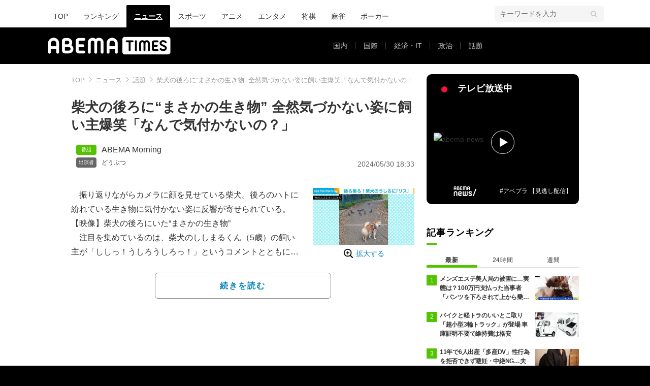

--- FILE ---
content_type: text/html; charset=utf-8
request_url: https://times.abema.tv/articles/-/10128595?utm_campaign=abematimes_rankarticle_10128595&utm_content=10128188&utm_medium=abematimes&utm_source=abematimes
body_size: 13566
content:
<!DOCTYPE html>
<html lang="ja">
<head>
<meta charset="utf-8">
  <meta http-equiv="X-UA-Compatible" content="IE=edge">
  <meta name="viewport" content="width=device-width">
<title>柴犬の後ろに“まさかの生き物” 全然気づかない姿に飼い主爆笑「なんで気付かないの？」 | 話題 | ABEMA TIMES | アベマタイムズ</title>
<meta name="description" content="振り返りながらカメラに顔を見せている柴犬。後ろのハトに紛れている生き物に気付かない姿に反響が寄せられている。【映像】柴犬の後ろにいた“まさかの生き物”　注目を集めているのは、柴犬のししまるくん（5歳）の飼い主が「ししっ！うしろうしろっ！」…">
<meta property="article:publisher" content="https://www.facebook.com/ABEMATIMES/">
<meta property="fb:app_id" content="2226295124255038">
  <meta name="author" content="ABEMA TIMES編集部">
<meta name="theme-color" content="#">
  <meta name="robots" content="max-image-preview:large">

  <meta property="og:locale" content="ja_JP">
  <meta property="og:site_name" content="ABEMA TIMES">
<meta property="og:url" content="https://times.abema.tv/articles/-/10128595">
<meta property="og:type" content="article">
<meta property="og:title" content="柴犬の後ろに“まさかの生き物” 全然気づかない姿に飼い主爆笑「なんで気付かないの？」 | 話題 | ABEMA TIMES | アベマタイムズ">
<meta property="og:image" content="https://times-abema.ismcdn.jp/mwimgs/3/0/1200w/img_302f58ad1d6e92d754a1fc652230f08e127578.jpg">
<meta property="og:description" content="振り返りながらカメラに顔を見せている柴犬。後ろのハトに紛れている生き物に気付かない姿に反響が寄せられている。【映像】柴犬の後ろにいた“まさかの生き物”　注目を集めているのは、柴犬のししまるくん（5歳）の飼い主が「ししっ！うしろうしろっ！」…">
<meta name="twitter:card" content="summary_large_image">
<meta name="twitter:site" content="@ABEMATIMES">
<meta name="twitter:domain" content="times.abema.tv">
<link rel="alternate" type="application/rss+xml" title="RSS | ABEMA TIMES" href="https://times.abema.tv/list/feed/rss">
  <link rel="shortcut icon" type="image/vnd.microsoft.icon" href="https://times-abema.ismcdn.jp/favicon.ico">
<link rel="apple-touch-icon-precomposed" href="https://times-abema.ismcdn.jp/common/images/icons/apple-touch-icon.png">
<link rel="preload" as="image" href="https://times-abema.ismcdn.jp/common/images/abema/logo-categories.png">
<link rel="preload" as="image" href="https://times-abema.ismcdn.jp/mwimgs/3/0/724w/img_302f58ad1d6e92d754a1fc652230f08e127578.jpg" imagesrcset="https://times-abema.ismcdn.jp/mwimgs/3/0/724w/img_302f58ad1d6e92d754a1fc652230f08e127578.jpg 1x, https://times-abema.ismcdn.jp/mwimgs/3/0/1448w/img_302f58ad1d6e92d754a1fc652230f08e127578.jpg 2x" fetchpriority="high">
<link rel="stylesheet" href="https://times-abema.ismcdn.jp/resources/abema/css/pc/pages/leafs.css?rd=202601131013">
  <link rel="manifest" href="/manifest.json?rd=202601131013">
    <link rel="canonical" href="https://times.abema.tv/articles/-/10128595">


<link rel="preconnect" href="https://times-abema.ismcdn.jp" crossorigin>
<link rel="preconnect" href="https://www.google-analytics.com" crossorigin>
<link rel="preconnect" href="https://www.googletagmanager.com" crossorigin>
<link rel="preconnect" href="https://analytics.google.com" crossorigin>
<link rel="preconnect" href="https://storage.googleapis.com" crossorigin>
<link rel="preconnect" href="https://image.p-c2-x.abema-tv.com" crossorigin>
<link rel="preconnect" href="https://abema.tv" crossorigin>
<link rel="preconnect" href="https://code.jquery.com" crossorigin>

<!-- Google Tag Manager -->
<script>

  window.dataLayer = window.dataLayer || [];
  var hash = {"article_id":10128595,"category_id":"ニュース","sub_category_id":"話題","publish_data":"2024/05/30","is_interstitial_article":true,"article_type":"interstitial","paging_number":null};
    if (document.referrer) {
      hash['previous_page'] = document.referrer;
    }
  dataLayer.push(hash);
  dataLayer.push({'event': 'pageview'});
  console.log(dataLayer[0], 'dataLayer');
</script>
<script>(function(w,d,s,l,i){w[l]=w[l]||[];w[l].push({'gtm.start':
new Date().getTime(),event:'gtm.js'});var f=d.getElementsByTagName(s)[0],
j=d.createElement(s),dl=l!='dataLayer'?'&l='+l:'';j.async=true;j.src=
'https://www.googletagmanager.com/gtm.js?id='+i+dl;f.parentNode.insertBefore(j,f);
})(window,document,'script','dataLayer','GTM-TFVZ8N');</script>
<!-- End Google Tag Manager -->


<script type="application/ld+json">
[{"@context":"http://schema.org","@type":"WebSite","name":"ABEMA TIMES","alternateName":"ABEMA TIMES | ABEMA公式ニュースサイト","url":"https://times.abema.tv","sameAs":["https://www.facebook.com/ABEMATIMES/","https://x.com/ABEMATIMES"],"potentialAction":{"@type":"SearchAction","target":"https://times.abema.tv/list/search?fulltext={fulltext}","query-input":"required name=fulltext"}},{"@context":"http://schema.org","@type":"SiteNavigationElement","url":["/"]},{"@context":"http://schema.org","@type":"BreadcrumbList","itemListElement":[{"@type":"ListItem","position":1,"item":{"@id":"https://times.abema.tv","name":"ABEMA TIMES"}},{"@type":"ListItem","position":2,"item":{"@id":"https://times.abema.tv/news","name":"ニュース"}},{"@type":"ListItem","position":3,"item":{"@id":"https://times.abema.tv/news/trend","name":"話題"}},{"@type":"ListItem","position":4,"item":{"@id":"https://times.abema.tv/articles/-/10128595","name":"柴犬の後ろに“まさかの生き物” 全然気づかない姿に飼い主爆笑「なんで気付かないの？」"}}]},{"@context":"http://schema.org","@type":"NewsArticle","mainEntityOfPage":{"@type":"WebPage","@id":"https://times.abema.tv/articles/-/10128595"},"headline":"柴犬の後ろに“まさかの生き物” 全然気づかない姿に飼い主爆笑「なんで気付かないの？」","image":{"@type":"ImageObject","url":"https://times-abema.ismcdn.jp/mwimgs/3/0/1200w/img_302f58ad1d6e92d754a1fc652230f08e127578.jpg","width":"1200","height":"671"},"datePublished":"2024-05-30T18:33:00+09:00","dateModified":"2024-05-30T18:33:00+09:00","author":{"@type":"Organization","name":"ABEMA TIMES編集部"},"description":"振り返りながらカメラに顔を見せている柴犬。後ろのハトに紛れている生き物に気付かない姿に反響が寄せられている。【映像】柴犬の後ろにいた“まさかの生き物”　注目を集めているのは、柴犬のししまるくん（5歳）の飼い主が「ししっ！うしろうしろっ！」…","publisher":{"@type":"Organization","name":"ABEMA TIMES","logo":{"@type":"ImageObject","url":"https://times.abema.tv/common/images/abema/bn_400x60.png"}}}]
</script>

    <script type="text/javascript">
      window._taboola = window._taboola || [];
      _taboola.push({article:'auto'});
      !function (e, f, u, i) {
        if (!document.getElementById(i)){
          e.async = 1;
          e.src = u;
          e.id = i;
          f.parentNode.insertBefore(e, f);
        }
      }(document.createElement('script'),
      document.getElementsByTagName('script')[0],
      '//cdn.taboola.com/libtrc/abematimes-network/loader.js',
      'tb_loader_script');
      if(window.performance && typeof window.performance.mark == 'function')
        {window.performance.mark('tbl_ic');}
    </script>


<script type="text/javascript">
  window.googletag = window.googletag || {};
  window.googletag.cmd = window.googletag.cmd || [];
  console.log('gpt.js読み込み')
</script>


<script async src="https://securepubads.g.doubleclick.net/tag/js/gpt.js" crossorigin="anonymous"></script>


<script type="text/javascript">
  window.pbjs = window.pbjs || {};
  window.pbjs.que = window.pbjs.que || [];
</script>
<script async='async' src="https://flux-cdn.com/client/1000354/times-abema_01654.min.js"></script>
<script type="text/javascript">
  window.fluxtag = {
    readyBids: {
      prebid: false,
      amazon: false,
      google: false
    },
    failSafeTimeout: 3e3,
    isFn: function isFn(object) {
      var _t = 'Function';
      var toString = Object.prototype.toString;
      return toString.call(object) === '[object ' + _t + ']';
    },
    launchAdServer: function() {
      if (!fluxtag.readyBids.prebid || !fluxtag.readyBids.amazon) {
        return;
      }
      fluxtag.requestAdServer();
    },
    requestAdServer: function() {
      if (!fluxtag.readyBids.google) {
        fluxtag.readyBids.google = true;
        googletag.cmd.push(function () {
          if (!!(pbjs.setTargetingForGPTAsync) && fluxtag.isFn(pbjs.setTargetingForGPTAsync)) {
            pbjs.que.push(function () {
              pbjs.setTargetingForGPTAsync();
            });
          }
          googletag.pubads().refresh();
        });
      }
    }
  };
</script>
<script type="text/javascript">
  setTimeout(function() {
    fluxtag.requestAdServer();
  }, fluxtag.failSafeTimeout);
</script>
<script type='text/javascript'>
  ! function (a9, a, p, s, t, A, g) {
    if (a[a9]) return;

    function q(c, r) {
      a[a9]._Q.push([c, r])
    }
    a[a9] = {
      init: function () {
        q("i", arguments)
      },
      fetchBids: function () {
        q("f", arguments)
      },
      setDisplayBids: function () {},
      targetingKeys: function () {
        return []
      },
      _Q: []
    };
    A = p.createElement(s);
    A.async = !0;
    A.src = t;
    g = p.getElementsByTagName(s)[0];
    g.parentNode.insertBefore(A, g)
  }("apstag", window, document, "script", "//c.amazon-adsystem.com/aax2/apstag.js");
  apstag.init({
    pubID: '5232',
    adServer: 'googletag',
    bidTimeout: 1e3
  });
  apstag.fetchBids({
    slots: [{
  slotID: "div-gpt-ad-1698676584485-0",
  slotName: "/22954913985/all_all_pc_rightcolumn1",
  sizes: [300,250]
}
,{
  slotID: "div-gpt-ad-1698676604498-0",
  slotName: "/22954913985/all_all_pc_rightcolumn2",
  sizes: [300,600]
}
,{
  slotID: "div-gpt-ad-1693799467200-0",
  slotName: "/22954913985/article_all_pc_chukan_1",
  sizes: [[336,280],[300,250]]
}
,{
  slotID: "div-gpt-ad-1693799616902-0",
  slotName: "/22954913985/article_all_pc_chukan_2",
  sizes: [[336,280],[300,250]]
}
]
  }, function (bids) {
    googletag.cmd.push(function () {
      apstag.setDisplayBids();

      fluxtag.readyBids.amazon = true;
      fluxtag.launchAdServer();
    });
  });
</script>

<script>
  googletag.cmd.push(function() {
    googletag.pubads().setTargeting('genre', 'news');
    
    googletag.defineSlot('/22954913985/article_all_pc_gateleft', [200, 701], 'div-gpt-ad-1702011303152-0').setCollapseEmptyDiv(true, true).addService(googletag.pubads());
googletag.defineSlot('/22954913985/article_all_pc_gatetop', [1040, 250], 'div-gpt-ad-1698672125497-0').setCollapseEmptyDiv(true).addService(googletag.pubads());
googletag.defineSlot('/22954913985/article_all_pc_gateright', [200, 700], 'div-gpt-ad-1702011093675-0').setCollapseEmptyDiv(true, true).addService(googletag.pubads());
googletag.defineSlot('/22954913985/all_all_pc_rightcolumn1', [300, 250], 'div-gpt-ad-1698676584485-0').addService(googletag.pubads());
googletag.defineSlot('/22954913985/all_all_pc_rightcolumn2', [300, 600], 'div-gpt-ad-1698676604498-0').addService(googletag.pubads());
var anchorSlot;
anchorSlot = googletag.defineOutOfPageSlot('/22954913985/article_all_pc_anker', googletag.enums.OutOfPageFormat.BOTTOM_ANCHOR);

if (anchorSlot) {
  anchorSlot.addService(googletag.pubads());

  window.googletag.pubads().addEventListener('slotRenderEnded', function (event) {
    if(event.isEmpty){
      console.log('gtag isEmpty');
      console.log(event.slot.getSlotElementId());
      return false;
    }
    if(event.slot.getSlotElementId().indexOf('article_all_pc_anker') > -1){
      if(event.size.length){
        var h = event.size[1];
        window.addEventListener('load', function(){
          console.log('gtag listener in load listener');
          $('.js-to-top').css('bottom', h + 47 + 'px');
        });
      }
    }
  });
}
var interstitialSlot;
interstitialSlot = googletag.defineOutOfPageSlot('/22954913985/article_all_pc_interstitial',googletag.enums.OutOfPageFormat.INTERSTITIAL);

if (interstitialSlot) {
  interstitialSlot.addService(googletag.pubads());
}
googletag.defineSlot('/22954913985/article_all_pc_kijiue', [728, 90], 'div-gpt-ad-1692929856131-0').addService(googletag.pubads());
googletag.defineSlot('/22954913985/article_all_pc_chukan_1', [[336, 280], [300, 250]], 'div-gpt-ad-1693799467200-0').addService(googletag.pubads());
googletag.defineSlot('/22954913985/article_all_pc_chukan_2', [[336, 280], [300, 250]], 'div-gpt-ad-1693799616902-0').addService(googletag.pubads());


    function randomInt(min, max) {
      return Math.floor( Math.random() * (max + 1 - min) ) + min;
    }

      googletag.pubads().setTargeting("fluct_ad_group", String(randomInt(1, 10)));

    googletag.pubads().disableInitialLoad();
    googletag.pubads().enableSingleRequest();

    googletag.enableServices();

    if (!!(window.pbFlux) && !!(window.pbFlux.prebidBidder) && fluxtag.isFn(window.pbFlux.prebidBidder)) {
      pbjs.que.push(function () {
        window.pbFlux.prebidBidder();
      });
    } else {
      fluxtag.readyBids.prebid = true;
      fluxtag.launchAdServer();
    }
  });



  (function() {
    var pa = document.createElement('script'); pa.type = 'text/javascript'; pa.charset = "utf-8"; pa.async = true;
    pa.src = window.location.protocol + "//api.popin.cc/searchbox/abematimes.js";
    var s = document.getElementsByTagName('script')[0]; s.parentNode.insertBefore(pa, s);
  })();
</script>

<script async src="https://yads.c.yimg.jp/js/yads-async.js"></script>
  <script async src="https://pagead2.googlesyndication.com/pagead/js/adsbygoogle.js?client=ca-pub-6845393640653469" crossorigin="anonymous"></script>


<script>
window.pushMST_config={"vapidPK":"BIZgYrmxqBfolcrCDu0L4R5IkCzwyZaCqvz9EmY2mrLijpPduFfUTiFTqoGquDzcBfiJrAo1mkSQ5jgxhbw1qfU","enableOverlay":true,"swPath":"/sw.js","i18n":{}};
  var pushmasterTag = document.createElement('script');
  pushmasterTag.src = "https://cdn.pushmaster-cdn.xyz/scripts/publishers/685522a816a8578b6e2d6de5/SDK.js";
  pushmasterTag.setAttribute('defer','');

  var firstScriptTag = document.getElementsByTagName('script')[0];
  firstScriptTag.parentNode.insertBefore(pushmasterTag, firstScriptTag);
</script>

<script type="module" src="https://cdn01.stright.bizris.com/js/1.0/cookie_consent_setting.js?banner_type=banner" charset="UTF-8" data-site-id="SIT-d3c1466c-ed71-46c6-86aa-70095421e33d"></script>
</head>
<body>

<div class="page leafs">
  <header class="g-header">
    <div class="g-header-wrapper">
      <nav class="g-nav">
        <ul class="g-nav-list">
          <li class="g-nav-list__list"><a class="g-nav-list__link" href="/">TOP</a></li>
          <li class="g-nav-list__list"><a class="g-nav-list__link" href="/ranking/realtime">ランキング</a></li>
            <li class="g-nav-list__list"><a class="g-nav-list__link is-current" href="/news">ニュース</a></li>
            <li class="g-nav-list__list"><a class="g-nav-list__link" href="/sports">スポーツ</a></li>
            <li class="g-nav-list__list"><a class="g-nav-list__link" href="/anime">アニメ</a></li>
            <li class="g-nav-list__list"><a class="g-nav-list__link" href="/entame">エンタメ</a></li>
            <li class="g-nav-list__list"><a class="g-nav-list__link" href="/shogi">将棋</a></li>
            <li class="g-nav-list__list"><a class="g-nav-list__link" href="/mahjong">麻雀</a></li>
            <li class="g-nav-list__list"><a class="g-nav-list__link" href="/poker">ポーカー</a></li>
        </ul>
      </nav>
        <div class="c-tools">
            
          <div class="c-keyword-search">
            <label for="keyword_search" class="c-keyword-search__label">
              <input id="keyword_search" type="input" placeholder="キーワードを入力" class="c-keyword-search__input js-search-text">
            </label>
          </div>
        </div>
    </div>
  <div class="g-subnav-div">
    <div class="g-header-wrapper">
      <div class="g-header-logo">
          <a class="g-header-logo__link" href="/"><img class="g-header-logo__img" src="https://times-abema.ismcdn.jp/common/images/abema/logo-categories.png" width="250" height="45" alt="ニュース【ABEMA TIMES | アベマタイムズ】"></a>
      </div>
        <nav class="g-subnav">
          <ul class="g-subnav-list">
              <li class="g-subnav-list__list">
                <a class="g-subnav-list__link" href="/news/domestic">国内</a>
              </li>
              <li class="g-subnav-list__list">
                <a class="g-subnav-list__link" href="/news/international">国際</a>
              </li>
              <li class="g-subnav-list__list">
                <a class="g-subnav-list__link" href="/news/economy">経済・IT</a>
              </li>
              <li class="g-subnav-list__list">
                <a class="g-subnav-list__link" href="/news/politics">政治</a>
              </li>
              <li class="g-subnav-list__list">
                <a class="g-subnav-list__link is-current" href="/news/trend">話題</a>
              </li>
          </ul>
        </nav>
    </div>
  </div>
</header>
  <div class="l-wrapper --ad-gate">
      <!-- /22954913985/article_all_pc_gateleft -->
<div id='div-gpt-ad-1702011303152-0' class="l-ad-gete-side">
  <script>
    googletag.cmd.push(function() { googletag.display('div-gpt-ad-1702011303152-0'); });
  </script>
</div>
    <div class="l-contents">
        <div class="l-ad-gate-top">
  <!-- /22954913985/article_all_pc_gatetop -->
  <div id='div-gpt-ad-1698672125497-0' style='min-width: 1040px; min-height: 250px;'>
    <script>
      googletag.cmd.push(function() { googletag.display('div-gpt-ad-1698672125497-0'); });
    </script>
  </div>
</div>
      <div class="l-main-side-wrapper">
        <main class="l-main">
          <div class="l-component-wrapper mgb-pc--25">
  <nav class="c-breadcrumb">
    <ol class="c-breadcrumb__list">
      <li class="c-breadcrumb__item"><a href="/" class="c-breadcrumb__link">TOP</a></li>
      <li class="c-breadcrumb__item"><a href="/news" class="c-breadcrumb__link">ニュース</a></li>
      <li class="c-breadcrumb__item"><a href="/news/trend" class="c-breadcrumb__link">話題</a></li>
      <li class="c-breadcrumb__item"><a href="https://times.abema.tv/articles/-/10128595" class="c-breadcrumb__link">柴犬の後ろに“まさかの生き物” 全然気づかない姿に飼い主爆笑「なんで気付かないの？」</a></li>
    </ol>
  </nav>
</div>
          
          <article>
            <div class="article-header">
    <h1 class="article-header__title"><a href="/articles/-/10128595?page=1" class="article-header__title-link">柴犬の後ろに“まさかの生き物” 全然気づかない姿に飼い主爆笑「なんで気付かないの？」</a></h1>
  <div class="l-flex l-items-end">
    <div class="article-header-tags l-flex-1"><div class="article-header-tags__tag --program l-space-x-2"><a href="/feature/program/ABEMA_Morning" class="article-header-tags__tag-link">ABEMA Morning</a></div><div class="article-header-tags__tag --person l-space-x-2 l-mt-1"><a href="/feature/person/animal" class="article-header-tags__tag-link">どうぶつ</a></div></div>
    <time datetime="2024-05-30T18:33:00+09:00" class="article-header__date l-flex-initial">2024/05/30 18:33</time>
  </div>
</div>

            <div class="article-body js-article-body">
  <div class="m-teaser-main">
<div class="c-teaser-thumnail">
  <a href="/articles/-/10128595?page=1" class="c-teaser-thumnail__img"><img alt="【写真・画像】　1枚目" class="figure__img" height="405" src="https://times-abema.ismcdn.jp/mwimgs/3/0/724w/img_302f58ad1d6e92d754a1fc652230f08e127578.jpg" width="724" srcset="https://times-abema.ismcdn.jp/mwimgs/3/0/724w/img_302f58ad1d6e92d754a1fc652230f08e127578.jpg 1x, https://times-abema.ismcdn.jp/mwimgs/3/0/1448w/img_302f58ad1d6e92d754a1fc652230f08e127578.jpg 2x"></a>
  <a href="/articles/-/10128595?page=1" class="c-teaser-thumnail__expand">拡大する</a>
</div>
<a href="/articles/-/10128595?page=1" class="c-teaser-lead"><p>　振り返りながらカメラに顔を見せている柴犬。後ろのハトに紛れている生き物に気付かない姿に反響が寄せられている。<br>【映像】柴犬の後ろにいた“まさかの生き物”<br>　注目を集めているのは、柴犬のししまるくん（5歳）の飼い主が「ししっ！うしろうしろっ！」というコメントとともに投稿した画像。そこには、カメラに顔を向けているししまるくんと数羽のハトが映っていて、ハトのほうをよく見るとリスが紛れていた。しかし、ししまるくんはリスには気付いていないようで、コメント欄では「堂々としすぎなリスさんに突っ込むべきか、ほんわかのんびりししまるちゃんに突っ込むべきか」といった反応が寄せられている。</p></a>
  
</div>
<div class="c-button">
  <a href="/articles/-/10128595?page=1" class="c-button__link --teaser js-teaser-button">続きを読む</a>
</div>


</div>
            

              <div class="u-lg-flex u-lg-justify-between mgt-pc--40">
                  <!-- /22954913985/article_all_pc_chukan_1 -->
                  <div id='div-gpt-ad-1693799467200-0' style='min-width: 300px; min-height: 250px;'>
                    <script>
                      googletag.cmd.push(function() { googletag.display('div-gpt-ad-1693799467200-0'); });
                    </script>
                  </div>
                  <!-- /22954913985/article_all_pc_chukan_2 -->
                  <div id='div-gpt-ad-1693799616902-0' style='min-width: 300px; min-height: 250px;'>
                    <script>
                      googletag.cmd.push(function() { googletag.display('div-gpt-ad-1693799616902-0'); });
                    </script>
                  </div>
              </div>


              <div id="taboola-below-article-thumbnails-preview"></div>
<script type="text/javascript">
  window._taboola = window._taboola || [];
  _taboola.push({
    mode: 'alternating-thumbnails-a',
    container: 'taboola-below-article-thumbnails-preview',
    placement: 'Below Article Thumbnails Preview',
    target_type: 'mix'
  });
</script>

          </article>
          


        </main>
        <aside class="l-side">
            <div class="l-component-wrapper">
  <a href="https://abema.go.link/now-on-air/abema-news?utm_campaign=abematimes_20240530_free_10128595_sp_pc_onair_news&utm_medium=web&utm_source=abematimes&adj_t=1o8o1k5q&adj_campaign=202405&adj_adgroup=30&adj_creative=abematimes_20240530_free_10128595_sp_pc_onair_news&adj_tracker_limit=25000&adj_redirect=https%3A%2F%2Fabema.tv%2Fnow-on-air%2Fabema-news%3Futm_campaign%3Dabematimes_20240530_free_10128595_sp_pc_onair_news%26utm_medium%3Dweb%26utm_source%3Dabematimes" target="_blank" class="c-side-on-air js-side-on-air-link">
    <div class="l-flex l-lg-items-center l-lg-mb-1">
      <div class="nowOnAirBadge"><div class="nowOnAirBadge__inner"></div></div>
      <div class="c-article-title l-flex-100"><div class="c-side-on-air__title">テレビ放送中<div class="c-side-on-air__title-time"><span class="js-onair-start"></span><span class="js-onair-end"></span></div></div></div>
    </div>
    <div class="c-side-on-air__block">
      <div class="c-side-on-air__program c-icon-onair">
        <figure class="c-side-on-air__program__img"><img src="https://times-abema.ismcdn.jp/common/images/abema/no_image.jpg" alt="abema-news" class="js-onair-poster" width="424" height="238"></figure><i class="c-side-on-air__program__icon"><img src="https://times-abema.ismcdn.jp/common/images/abema/play.png" width="46" height="46" alt=""></i></div>
        <div class="l-flex l-items-center">
          <div class="c-side-on-air__logo"><img alt="abema-news" src="https://image.p-c2-x.abema-tv.com/image/channels/abema-news/logo.png?width=200" width="200" height="75" class="c-side-on-air__logo-img js-onair-logo"></div>
          <div class="c-side-on-air__lead js-onair-lead"></div>
        </div>
    </div>
  </a>
</div>


  <div class="l-component-wrapper">
  <div class="c-keyword-search">
    <label for="keyword_search" class="c-keyword-search__label">
      <input id="keyword_search" type="input" placeholder="キーワードを入力" class="c-keyword-search__input js-search-text">
    </label>
  </div>
</div>

    <div class="l-component-wrapper l-main-row">
    <section class="c-ranking c-ranking-date c-ranking-daily js-tab-group">
      <div class="c-article-title -underline -dark">記事ランキング</div>
      <div class="c-ranking-tab">
          <div class="c-ranking-tab-item -dark is-active js-tab-item">最新</div>
        <div class="c-ranking-tab-item -dark js-tab-item">24時間</div>
        <div class="c-ranking-tab-item -dark js-tab-item">週間</div>
      </div>
        <ul class="c-ranking__list --tab is-show js-tab-block">
            <li class="c-ranking__item">
              <a href="/articles/-/10220957" class="c-ranking__link" data-previous_link="article_ranking_1h_ニュース">
                <div class="c-ranking__block">
                  <div class="c-ranking__box">
                    <p class="c-ranking__subject -truncate3"><span>メンズエステ美人局の被害に…実態は？100万円支払った当事者「パンツを下ろされて上から乗られ…」</span></p>
                  </div>
                </div>
                <div class="c-ranking__block">
                  <figure class="c-ranking__img"><img src="[data-uri]" data-src="https://times-abema.ismcdn.jp/mwimgs/2/9/120w/img_2952b040eb6ccff9e88b1fba480cbdb1218578.jpg" data-srcset="https://times-abema.ismcdn.jp/mwimgs/2/9/120w/img_2952b040eb6ccff9e88b1fba480cbdb1218578.jpg 1x,https://times-abema.ismcdn.jp/mwimgs/2/9/240w/img_2952b040eb6ccff9e88b1fba480cbdb1218578.jpg 2x" width="120" height="67" class="c-list-category__img__file lazy" alt="メンズエステ美人局の被害に…実態は？100万円支払った当事者「パンツを下ろされて上から乗られ…」" style=""></figure>
                </div>
              </a>
            </li>
            <li class="c-ranking__item">
              <a href="/articles/-/10219995" class="c-ranking__link" data-previous_link="article_ranking_1h_ニュース">
                <div class="c-ranking__block">
                  <div class="c-ranking__box">
                    <p class="c-ranking__subject -truncate3"><span>バイクと軽トラのいいとこ取り「超小型3輪トラック」が登場 車庫証明不要で維持費は格安</span></p>
                  </div>
                </div>
                <div class="c-ranking__block">
                  <figure class="c-ranking__img"><img src="[data-uri]" data-src="https://times-abema.ismcdn.jp/mwimgs/c/c/120w/img_cc449aec0dfdad96eed15a5ee7699ec7127926.jpg" data-srcset="https://times-abema.ismcdn.jp/mwimgs/c/c/120w/img_cc449aec0dfdad96eed15a5ee7699ec7127926.jpg 1x,https://times-abema.ismcdn.jp/mwimgs/c/c/240w/img_cc449aec0dfdad96eed15a5ee7699ec7127926.jpg 2x" width="120" height="67" class="c-list-category__img__file lazy" alt="バイクと軽トラのいいとこ取り「超小型3輪トラック」が登場 車庫証明不要で維持費は格安" style=""></figure>
                </div>
              </a>
            </li>
            <li class="c-ranking__item">
              <a href="/articles/-/10175472" class="c-ranking__link" data-previous_link="article_ranking_1h_ニュース">
                <div class="c-ranking__block">
                  <div class="c-ranking__box">
                    <p class="c-ranking__subject -truncate3"><span>11年で6人出産「多産DV」性行為を拒否できず避妊・中絶NG…夫に洗脳された妻「被害者という意識なかった」専門医「性的DVで性暴力」</span></p>
                  </div>
                </div>
                <div class="c-ranking__block">
                  <figure class="c-ranking__img"><img src="[data-uri]" data-src="https://times-abema.ismcdn.jp/mwimgs/c/f/120w/img_cf94e7a44bd13cda54360204d22e91b0246263.jpg" data-srcset="https://times-abema.ismcdn.jp/mwimgs/c/f/120w/img_cf94e7a44bd13cda54360204d22e91b0246263.jpg 1x,https://times-abema.ismcdn.jp/mwimgs/c/f/240w/img_cf94e7a44bd13cda54360204d22e91b0246263.jpg 2x" width="120" height="67" class="c-list-category__img__file lazy" alt="11年で6人出産「多産DV」性行為を拒否できず避妊・中絶NG…夫に洗脳された妻「被害者という意識なかった」専門医「性的DVで性暴力」" style=""></figure>
                </div>
              </a>
            </li>
            <li class="c-ranking__item">
              <a href="/articles/-/10203943" class="c-ranking__link" data-previous_link="article_ranking_1h_ニュース">
                <div class="c-ranking__block">
                  <div class="c-ranking__box">
                    <p class="c-ranking__subject -truncate3"><span>連立離脱を表明した公明党 創価学会員が心中を告白「すごく悔しいというか腹立たしい」「離脱して本当によかった」</span></p>
                  </div>
                </div>
                <div class="c-ranking__block">
                  <figure class="c-ranking__img"><img src="[data-uri]" data-src="https://times-abema.ismcdn.jp/mwimgs/b/b/120w/img_bb50649574cfbdba673288ddaa932903142255.jpg" data-srcset="https://times-abema.ismcdn.jp/mwimgs/b/b/120w/img_bb50649574cfbdba673288ddaa932903142255.jpg 1x,https://times-abema.ismcdn.jp/mwimgs/b/b/240w/img_bb50649574cfbdba673288ddaa932903142255.jpg 2x" width="120" height="67" class="c-list-category__img__file lazy" alt="連立離脱を表明した公明党 創価学会員が心中を告白「すごく悔しいというか腹立たしい」「離脱して本当によかった」" style=""></figure>
                </div>
              </a>
            </li>
            <li class="c-ranking__item">
              <a href="/articles/-/10220789" class="c-ranking__link" data-previous_link="article_ranking_1h_ニュース">
                <div class="c-ranking__block">
                  <div class="c-ranking__box">
                    <p class="c-ranking__subject -truncate3"><span>議員辞職のれいわ・山本代表「その前に天に召されたらごめんなさいね」「0・100みたいな生き方をしてきた人間」会見で決断の背景語る</span></p>
                  </div>
                </div>
                <div class="c-ranking__block">
                  <figure class="c-ranking__img"><img src="[data-uri]" data-src="https://times-abema.ismcdn.jp/mwimgs/4/d/120w/img_4d1cb2a4b00c0a18b8a6feebf2be2c14264803.jpg" data-srcset="https://times-abema.ismcdn.jp/mwimgs/4/d/120w/img_4d1cb2a4b00c0a18b8a6feebf2be2c14264803.jpg 1x,https://times-abema.ismcdn.jp/mwimgs/4/d/240w/img_4d1cb2a4b00c0a18b8a6feebf2be2c14264803.jpg 2x" width="120" height="67" class="c-list-category__img__file lazy" alt="議員辞職のれいわ・山本代表「その前に天に召されたらごめんなさいね」「0・100みたいな生き方をしてきた人間」会見で決断の背景語る" style=""></figure>
                </div>
              </a>
            </li>
          <li>
            <div class="c-button"><a href="/news/ranking/realtime" class="c-button__link">もっと見る</a></div>
          </li>
        </ul>
      <ul class="c-ranking__list --tab js-tab-block">
          <li class="c-ranking__item">
            <a href="/articles/-/10220957" class="c-ranking__link" data-previous_link="article_ranking_24h_ニュース">
              <div class="c-ranking__block">
                <div class="c-ranking__box">
                  <p class="c-ranking__subject -truncate3"><span>メンズエステ美人局の被害に…実態は？100万円支払った当事者「パンツを下ろされて上から乗られ…」</span></p>
                </div>
              </div>
              <div class="c-ranking__block">
                <figure class="c-ranking__img"><img src="[data-uri]" data-src="https://times-abema.ismcdn.jp/mwimgs/2/9/120w/img_2952b040eb6ccff9e88b1fba480cbdb1218578.jpg" data-srcset="https://times-abema.ismcdn.jp/mwimgs/2/9/120w/img_2952b040eb6ccff9e88b1fba480cbdb1218578.jpg 1x,https://times-abema.ismcdn.jp/mwimgs/2/9/240w/img_2952b040eb6ccff9e88b1fba480cbdb1218578.jpg 2x" width="120" height="67" class="c-list-category__img__file lazy" alt="メンズエステ美人局の被害に…実態は？100万円支払った当事者「パンツを下ろされて上から乗られ…」" style=""></figure>
              </div>
            </a>
          </li>
          <li class="c-ranking__item">
            <a href="/articles/-/10175472" class="c-ranking__link" data-previous_link="article_ranking_24h_ニュース">
              <div class="c-ranking__block">
                <div class="c-ranking__box">
                  <p class="c-ranking__subject -truncate3"><span>11年で6人出産「多産DV」性行為を拒否できず避妊・中絶NG…夫に洗脳された妻「被害者という意識なかった」専門医「性的DVで性暴力」</span></p>
                </div>
              </div>
              <div class="c-ranking__block">
                <figure class="c-ranking__img"><img src="[data-uri]" data-src="https://times-abema.ismcdn.jp/mwimgs/c/f/120w/img_cf94e7a44bd13cda54360204d22e91b0246263.jpg" data-srcset="https://times-abema.ismcdn.jp/mwimgs/c/f/120w/img_cf94e7a44bd13cda54360204d22e91b0246263.jpg 1x,https://times-abema.ismcdn.jp/mwimgs/c/f/240w/img_cf94e7a44bd13cda54360204d22e91b0246263.jpg 2x" width="120" height="67" class="c-list-category__img__file lazy" alt="11年で6人出産「多産DV」性行為を拒否できず避妊・中絶NG…夫に洗脳された妻「被害者という意識なかった」専門医「性的DVで性暴力」" style=""></figure>
              </div>
            </a>
          </li>
          <li class="c-ranking__item">
            <a href="/articles/-/10220789" class="c-ranking__link" data-previous_link="article_ranking_24h_ニュース">
              <div class="c-ranking__block">
                <div class="c-ranking__box">
                  <p class="c-ranking__subject -truncate3"><span>議員辞職のれいわ・山本代表「その前に天に召されたらごめんなさいね」「0・100みたいな生き方をしてきた人間」会見で決断の背景語る</span></p>
                </div>
              </div>
              <div class="c-ranking__block">
                <figure class="c-ranking__img"><img src="[data-uri]" data-src="https://times-abema.ismcdn.jp/mwimgs/4/d/120w/img_4d1cb2a4b00c0a18b8a6feebf2be2c14264803.jpg" data-srcset="https://times-abema.ismcdn.jp/mwimgs/4/d/120w/img_4d1cb2a4b00c0a18b8a6feebf2be2c14264803.jpg 1x,https://times-abema.ismcdn.jp/mwimgs/4/d/240w/img_4d1cb2a4b00c0a18b8a6feebf2be2c14264803.jpg 2x" width="120" height="67" class="c-list-category__img__file lazy" alt="議員辞職のれいわ・山本代表「その前に天に召されたらごめんなさいね」「0・100みたいな生き方をしてきた人間」会見で決断の背景語る" style=""></figure>
              </div>
            </a>
          </li>
          <li class="c-ranking__item">
            <a href="/articles/-/10220821" class="c-ranking__link" data-previous_link="article_ranking_24h_ニュース">
              <div class="c-ranking__block">
                <div class="c-ranking__box">
                  <p class="c-ranking__subject -truncate3"><span>社長殺害容疑の男（45）1カ月前に実家に戻っていた…母親が語る胸中「やめてくれれば済んだ話」 大田区社長殺害事件</span></p>
                </div>
              </div>
              <div class="c-ranking__block">
                <figure class="c-ranking__img"><img src="[data-uri]" data-src="https://times-abema.ismcdn.jp/mwimgs/b/d/120w/img_bd9f62150327cca79a3aaa50ade6fa25122465.jpg" data-srcset="https://times-abema.ismcdn.jp/mwimgs/b/d/120w/img_bd9f62150327cca79a3aaa50ade6fa25122465.jpg 1x,https://times-abema.ismcdn.jp/mwimgs/b/d/240w/img_bd9f62150327cca79a3aaa50ade6fa25122465.jpg 2x" width="120" height="66" class="c-list-category__img__file lazy" alt="社長殺害容疑の男（45）1カ月前に実家に戻っていた…母親が語る胸中「やめてくれれば済んだ話」 大田区社長殺害事件" style=""></figure>
              </div>
            </a>
          </li>
          <li class="c-ranking__item">
            <a href="/articles/-/10219995" class="c-ranking__link" data-previous_link="article_ranking_24h_ニュース">
              <div class="c-ranking__block">
                <div class="c-ranking__box">
                  <p class="c-ranking__subject -truncate3"><span>バイクと軽トラのいいとこ取り「超小型3輪トラック」が登場 車庫証明不要で維持費は格安</span></p>
                </div>
              </div>
              <div class="c-ranking__block">
                <figure class="c-ranking__img"><img src="[data-uri]" data-src="https://times-abema.ismcdn.jp/mwimgs/c/c/120w/img_cc449aec0dfdad96eed15a5ee7699ec7127926.jpg" data-srcset="https://times-abema.ismcdn.jp/mwimgs/c/c/120w/img_cc449aec0dfdad96eed15a5ee7699ec7127926.jpg 1x,https://times-abema.ismcdn.jp/mwimgs/c/c/240w/img_cc449aec0dfdad96eed15a5ee7699ec7127926.jpg 2x" width="120" height="67" class="c-list-category__img__file lazy" alt="バイクと軽トラのいいとこ取り「超小型3輪トラック」が登場 車庫証明不要で維持費は格安" style=""></figure>
              </div>
            </a>
          </li>
        <li>
          <div class="c-button"><a href="/news/ranking/daily" class="c-button__link">もっと見る</a></div>
        </li>
      </ul>
      <ul class="c-ranking__list --tab js-tab-block">
          <li class="c-ranking__item">
            <a href="/articles/-/10219995" class="c-ranking__link" data-previous_link="article_ranking_weekly_ニュース">
              <div class="c-ranking__block">
                <div class="c-ranking__box">
                  <p class="c-ranking__subject -truncate3"><span>バイクと軽トラのいいとこ取り「超小型3輪トラック」が登場 車庫証明不要で維持費は格安</span></p>
                </div>
              </div>
              <div class="c-ranking__block">
                <figure class="c-ranking__img"><img src="[data-uri]" data-src="https://times-abema.ismcdn.jp/mwimgs/c/c/120w/img_cc449aec0dfdad96eed15a5ee7699ec7127926.jpg" data-srcset="https://times-abema.ismcdn.jp/mwimgs/c/c/120w/img_cc449aec0dfdad96eed15a5ee7699ec7127926.jpg 1x,https://times-abema.ismcdn.jp/mwimgs/c/c/240w/img_cc449aec0dfdad96eed15a5ee7699ec7127926.jpg 2x" width="120" height="67" class="c-list-category__img__file lazy" alt="バイクと軽トラのいいとこ取り「超小型3輪トラック」が登場 車庫証明不要で維持費は格安" style=""></figure>
              </div>
            </a>
          </li>
          <li class="c-ranking__item">
            <a href="/articles/-/10175472" class="c-ranking__link" data-previous_link="article_ranking_weekly_ニュース">
              <div class="c-ranking__block">
                <div class="c-ranking__box">
                  <p class="c-ranking__subject -truncate3"><span>11年で6人出産「多産DV」性行為を拒否できず避妊・中絶NG…夫に洗脳された妻「被害者という意識なかった」専門医「性的DVで性暴力」</span></p>
                </div>
              </div>
              <div class="c-ranking__block">
                <figure class="c-ranking__img"><img src="[data-uri]" data-src="https://times-abema.ismcdn.jp/mwimgs/c/f/120w/img_cf94e7a44bd13cda54360204d22e91b0246263.jpg" data-srcset="https://times-abema.ismcdn.jp/mwimgs/c/f/120w/img_cf94e7a44bd13cda54360204d22e91b0246263.jpg 1x,https://times-abema.ismcdn.jp/mwimgs/c/f/240w/img_cf94e7a44bd13cda54360204d22e91b0246263.jpg 2x" width="120" height="67" class="c-list-category__img__file lazy" alt="11年で6人出産「多産DV」性行為を拒否できず避妊・中絶NG…夫に洗脳された妻「被害者という意識なかった」専門医「性的DVで性暴力」" style=""></figure>
              </div>
            </a>
          </li>
          <li class="c-ranking__item">
            <a href="/articles/-/10217599" class="c-ranking__link" data-previous_link="article_ranking_weekly_ニュース">
              <div class="c-ranking__block">
                <div class="c-ranking__box">
                  <p class="c-ranking__subject -truncate3"><span>「おい八田！」声をかけると立ち漕ぎで逃走…深夜の牛丼チェーン店で八田與一容疑者の目撃情報「全身黒ずくめでサングラスだった」 別府ひき逃げ殺人事件</span></p>
                </div>
              </div>
              <div class="c-ranking__block">
                <figure class="c-ranking__img"><img src="[data-uri]" data-src="https://times-abema.ismcdn.jp/mwimgs/3/f/120w/img_3fb59759cde6ea40c032daebabc1404a167970.jpg" data-srcset="https://times-abema.ismcdn.jp/mwimgs/3/f/120w/img_3fb59759cde6ea40c032daebabc1404a167970.jpg 1x,https://times-abema.ismcdn.jp/mwimgs/3/f/240w/img_3fb59759cde6ea40c032daebabc1404a167970.jpg 2x" width="120" height="67" class="c-list-category__img__file lazy" alt="「おい八田！」声をかけると立ち漕ぎで逃走…深夜の牛丼チェーン店で八田與一容疑者の目撃情報「全身黒ずくめでサングラスだった」 別府ひき逃げ殺人事件" style=""></figure>
              </div>
            </a>
          </li>
          <li class="c-ranking__item">
            <a href="/articles/-/10203943" class="c-ranking__link" data-previous_link="article_ranking_weekly_ニュース">
              <div class="c-ranking__block">
                <div class="c-ranking__box">
                  <p class="c-ranking__subject -truncate3"><span>連立離脱を表明した公明党 創価学会員が心中を告白「すごく悔しいというか腹立たしい」「離脱して本当によかった」</span></p>
                </div>
              </div>
              <div class="c-ranking__block">
                <figure class="c-ranking__img"><img src="[data-uri]" data-src="https://times-abema.ismcdn.jp/mwimgs/b/b/120w/img_bb50649574cfbdba673288ddaa932903142255.jpg" data-srcset="https://times-abema.ismcdn.jp/mwimgs/b/b/120w/img_bb50649574cfbdba673288ddaa932903142255.jpg 1x,https://times-abema.ismcdn.jp/mwimgs/b/b/240w/img_bb50649574cfbdba673288ddaa932903142255.jpg 2x" width="120" height="67" class="c-list-category__img__file lazy" alt="連立離脱を表明した公明党 創価学会員が心中を告白「すごく悔しいというか腹立たしい」「離脱して本当によかった」" style=""></figure>
              </div>
            </a>
          </li>
          <li class="c-ranking__item">
            <a href="/articles/-/10220789" class="c-ranking__link" data-previous_link="article_ranking_weekly_ニュース">
              <div class="c-ranking__block">
                <div class="c-ranking__box">
                  <p class="c-ranking__subject -truncate3"><span>議員辞職のれいわ・山本代表「その前に天に召されたらごめんなさいね」「0・100みたいな生き方をしてきた人間」会見で決断の背景語る</span></p>
                </div>
              </div>
              <div class="c-ranking__block">
                <figure class="c-ranking__img"><img src="[data-uri]" data-src="https://times-abema.ismcdn.jp/mwimgs/4/d/120w/img_4d1cb2a4b00c0a18b8a6feebf2be2c14264803.jpg" data-srcset="https://times-abema.ismcdn.jp/mwimgs/4/d/120w/img_4d1cb2a4b00c0a18b8a6feebf2be2c14264803.jpg 1x,https://times-abema.ismcdn.jp/mwimgs/4/d/240w/img_4d1cb2a4b00c0a18b8a6feebf2be2c14264803.jpg 2x" width="120" height="67" class="c-list-category__img__file lazy" alt="議員辞職のれいわ・山本代表「その前に天に召されたらごめんなさいね」「0・100みたいな生き方をしてきた人間」会見で決断の背景語る" style=""></figure>
              </div>
            </a>
          </li>
        <li>
          <div class="c-button"><a href="/news/ranking/weekly" class="c-button__link">もっと見る</a></div>
        </li>
      </ul>
    </section>
  </div>


    <div class="u-lg-overflow-hidden" style='min-height: 250px;'>
  <!-- /22954913985/all_all_pc_rightcolumn1 -->
  <div id='div-gpt-ad-1698676584485-0' class="ad-side-ajuster" style='min-width: 300px; min-height: 250px;'></div>
</div>
  
    <div class="l-component-wrapper l-main-row">
    <section class="g-side-program-ranking g-side-program-ranking-news">
      <div class="g-side-program-ranking__title">番組ランキング</div>
      <ul class="g-side-program-ranking-counter">
      <li class="g-side-program-ranking-item">
  <a href="https://abema.go.link/video/episode/90-1833_s1_p111?utm_medium=web&utm_source=abematimes&utm_campaign=abematimes_20240530_free_sp_pc_ranking_other_no1&adj_t=1o8o1k5q&adj_campaign=202405&adj_adgroup=30&adj_creative=abematimes_20240530_free_sp_pc_ranking_other_no1&adj_tracker_limit=25000&adj_redirect=https%3A%2F%2Fabema.tv%2Fvideo%2Fepisode%2F90-1833_s1_p111%3Futm_medium%3Dweb%26utm_source%3Dabematimes%26utm_campaign%3Dabematimes_20240530_free_sp_pc_ranking_other_no1" class="g-side-program-ranking-item__link">
    <figure class="g-side-program-ranking-item__img"><div style="padding-top:66.4%;position:relative;"><img src="[data-uri]" data-src="https://times-abema.ismcdn.jp/mwimgs/6/a/250w/img_6a21a8f4939ab871a5f6963982abb113618413.jpg" data-srcset="https://times-abema.ismcdn.jp/mwimgs/6/a/250w/img_6a21a8f4939ab871a5f6963982abb113618413.jpg 1x,https://times-abema.ismcdn.jp/mwimgs/6/a/500w/img_6a21a8f4939ab871a5f6963982abb113618413.jpg 2x" width="250" height="166" class="g-side-program-ranking-item__img u-fit lazy" alt="#11：ホスト山本裕典が涙＆恋をしないキャバ嬢に騙されるな - 愛のハイエナ - シーズン1 (バラエティ) | 無料動画・見逃し配信を見るなら | ABEMA" style=""></div></figure>
    <div class="">
      <div class="g-side-program-ranking-item__episode"><span>加護亜依、芸能人との“体の関係”を赤裸々告白</span></div>
      <div class="g-side-program-ranking-item__series"><span>愛のハイエナ</span></div>
    </div>
  </a>
</li>
<li class="g-side-program-ranking-item">
  <a href="https://abema.go.link/video/episode/221-265_s1_p31?utm_medium=web&utm_source=abematimes&utm_campaign=abematimes_20240530_free_sp_pc_ranking_other_no2&adj_t=1o8o1k5q&adj_campaign=202405&adj_adgroup=30&adj_creative=abematimes_20240530_free_sp_pc_ranking_other_no2&adj_tracker_limit=25000&adj_redirect=https%3A%2F%2Fabema.tv%2Fvideo%2Fepisode%2F221-265_s1_p31%3Futm_medium%3Dweb%26utm_source%3Dabematimes%26utm_campaign%3Dabematimes_20240530_free_sp_pc_ranking_other_no2" class="g-side-program-ranking-item__link">
    <figure class="g-side-program-ranking-item__img"><div style="padding-top:73.2%;position:relative;"><img src="[data-uri]" data-src="https://times-abema.ismcdn.jp/mwimgs/a/9/250w/img_a94e73f66f66ef6b9d7a9f3c25ca0b0b56770.jpg" data-srcset="https://times-abema.ismcdn.jp/mwimgs/a/9/250w/img_a94e73f66f66ef6b9d7a9f3c25ca0b0b56770.jpg 1x,https://times-abema.ismcdn.jp/mwimgs/a/9/500w/img_a94e73f66f66ef6b9d7a9f3c25ca0b0b56770.jpg 2x" width="250" height="183" class="g-side-program-ranking-item__img u-fit lazy" alt="CHANCE &amp; CHANGE #31 - CHANCE &amp; CHANGE - シーズン1 (バラエティ) | 無料動画・見逃し配信を見るなら | ABEMA" style=""></div></figure>
    <div class="">
      <div class="g-side-program-ranking-item__episode"><span>22歳の銀座最年少ママ、貫禄と完璧ボディに衝撃</span></div>
      <div class="g-side-program-ranking-item__series"><span>CHANCE & CHANGE</span></div>
    </div>
  </a>
</li>
<li class="g-side-program-ranking-item">
  <a href="https://abema.go.link/video/episode/90-980_s102_p188?utm_medium=web&utm_source=abematimes&utm_campaign=abematimes_20240530_free_sp_pc_ranking_other_no3&adj_t=1o8o1k5q&adj_campaign=202405&adj_adgroup=30&adj_creative=abematimes_20240530_free_sp_pc_ranking_other_no3&adj_tracker_limit=25000&adj_redirect=https%3A%2F%2Fabema.tv%2Fvideo%2Fepisode%2F90-980_s102_p188%3Futm_medium%3Dweb%26utm_source%3Dabematimes%26utm_campaign%3Dabematimes_20240530_free_sp_pc_ranking_other_no3" class="g-side-program-ranking-item__link">
    <figure class="g-side-program-ranking-item__img"><div style="padding-top:56.00000000000001%;position:relative;"><img src="[data-uri]" data-src="https://times-abema.ismcdn.jp/mwimgs/3/8/250w/img_385610b38d065b4902280c24c2d62e72185372.jpg" data-srcset="https://times-abema.ismcdn.jp/mwimgs/3/8/250w/img_385610b38d065b4902280c24c2d62e72185372.jpg 1x,https://times-abema.ismcdn.jp/mwimgs/3/8/500w/img_385610b38d065b4902280c24c2d62e72185372.jpg 2x" width="250" height="140" class="g-side-program-ranking-item__img u-fit lazy" alt="#87：スターに似すぎのマスクイケメン&amp;美女大集合 - ななにー 地下ABEMA - ななにー 地下ABEMA (バラエティ) | 無料動画・見逃し配信を見るなら | ABEMA" style=""></div></figure>
    <div class="">
      <div class="g-side-program-ranking-item__episode"><span>“体重72キロの北川景子”ぽっちゃり体型公表の理由</span></div>
      <div class="g-side-program-ranking-item__series"><span>ななにー 地下ABEMA</span></div>
    </div>
  </a>
</li>
<li class="g-side-program-ranking-item">
  <a href="https://abema.go.link/video/episode/89-116_s35_p368?utm_medium=web&utm_source=abematimes&utm_campaign=abematimes_20240530_free_sp_pc_ranking_other_no4&adj_t=1o8o1k5q&adj_campaign=202405&adj_adgroup=30&adj_creative=abematimes_20240530_free_sp_pc_ranking_other_no4&adj_tracker_limit=25000&adj_redirect=https%3A%2F%2Fabema.tv%2Fvideo%2Fepisode%2F89-116_s35_p368%3Futm_medium%3Dweb%26utm_source%3Dabematimes%26utm_campaign%3Dabematimes_20240530_free_sp_pc_ranking_other_no4" class="g-side-program-ranking-item__link">
    <figure class="g-side-program-ranking-item__img"><div style="padding-top:64.0%;position:relative;"><img src="[data-uri]" data-src="https://times-abema.ismcdn.jp/mwimgs/9/e/250w/img_9ea15ce8b2657909a4efe74b7b416aa1225397.jpg" data-srcset="https://times-abema.ismcdn.jp/mwimgs/9/e/250w/img_9ea15ce8b2657909a4efe74b7b416aa1225397.jpg 1x,https://times-abema.ismcdn.jp/mwimgs/9/e/500w/img_9ea15ce8b2657909a4efe74b7b416aa1225397.jpg 2x" width="250" height="160" class="g-side-program-ranking-item__img u-fit lazy" alt="いしだ壱成「貯金も何もなかった」うつ病抱え石川県のハローワークで職探し…命を救われた父・石田純一の言葉と息子・谷原七音への思い - ABEMAエンタメ - NO MAKE (ニュース) | 無料動画・見逃し配信を見るなら | ABEMA" style=""></div></figure>
    <div class="">
      <div class="g-side-program-ranking-item__episode"><span>いしだ壱成、実子である谷原章介の長男・谷原七音への想い</span></div>
      <div class="g-side-program-ranking-item__series"><span>ABEMAエンタメ</span></div>
    </div>
  </a>
</li>
<li class="g-side-program-ranking-item">
  <a href="https://abema.go.link/video/episode/90-2041_s1_p1?utm_medium=web&utm_source=abematimes&utm_campaign=abematimes_20240530_free_sp_pc_ranking_other_no5&adj_t=1o8o1k5q&adj_campaign=202405&adj_adgroup=30&adj_creative=abematimes_20240530_free_sp_pc_ranking_other_no5&adj_tracker_limit=25000&adj_redirect=https%3A%2F%2Fabema.tv%2Fvideo%2Fepisode%2F90-2041_s1_p1%3Futm_medium%3Dweb%26utm_source%3Dabematimes%26utm_campaign%3Dabematimes_20240530_free_sp_pc_ranking_other_no5" class="g-side-program-ranking-item__link">
    <figure class="g-side-program-ranking-item__img"><div style="padding-top:56.00000000000001%;position:relative;"><img src="[data-uri]" data-src="https://times-abema.ismcdn.jp/mwimgs/c/a/250w/img_ca2a4a2e16d62f7ba1a88cb6755ad4461141224.jpg" data-srcset="https://times-abema.ismcdn.jp/mwimgs/c/a/250w/img_ca2a4a2e16d62f7ba1a88cb6755ad4461141224.jpg 1x,https://times-abema.ismcdn.jp/mwimgs/c/a/500w/img_ca2a4a2e16d62f7ba1a88cb6755ad4461141224.jpg 2x" width="250" height="140" class="g-side-program-ranking-item__img u-fit lazy" alt="#1：港区のギャラ飲み女王＆事故物件1週間生活＆資産60億のニート 他 - ドーピングトーキング - シーズン1 (バラエティ) | 無料動画・見逃し配信を見るなら | ABEMA" style=""></div></figure>
    <div class="">
      <div class="g-side-program-ranking-item__episode"><span>実在した“売春島”写真が物語る都市伝説とは異なる実態</span></div>
      <div class="g-side-program-ranking-item__series"><span>ドーピングトーキング</span></div>
    </div>
  </a>
</li>

      </ul>
    </section>
    <div class="c-button mgt-pc--20"><a href="https://abema.go.link/?utm_medium=web&utm_source=abematimes&utm_campaign=abematimes_20240530_free_sp_pc_ranking_other_top&adj_t=1o8o1k5q&adj_campaign=202405&adj_adgroup=30&adj_creative=abematimes_20240530_free_sp_pc_ranking_other_top&adj_tracker_limit=25000&adj_redirect=https%3A%2F%2Fabema.tv%2F%3Futm_medium%3Dweb%26utm_source%3Dabematimes%26utm_campaign%3Dabematimes_20240530_free_sp_pc_ranking_other_top" class="c-button__link">もっと見る</a></div>
  </div>

  
    <div class="u-lg-overflow-hidden mgt-pc--30 ad-side-sticky">
      <!-- /22954913985/all_all_pc_rightcolumn2 -->
      <div id='div-gpt-ad-1698676604498-0' class="ad-side-ajuster" style='min-width: 300px; min-height: 600px;'>
        <script>
          googletag.cmd.push(function() { googletag.display('div-gpt-ad-1698676604498-0'); });
          (function(){
            var tad = document.getElementById('div-gpt-ad-1698676604498-0');
            tad.style.transform = 'scale(0.8)';
            tad.style.transformOrigin = 'left top';
            tad.parentElement.style.height = '480px';
          })();
        </script>
      </div>
    </div>

        </aside>
      </div>
    </div>
      <!-- /22954913985/article_all_pc_gateright -->
<div id='div-gpt-ad-1702011093675-0' class="l-ad-gete-side">
  <script>
    googletag.cmd.push(function() { googletag.display('div-gpt-ad-1702011093675-0'); });
  </script>
</div>
  </div>
  <footer class="g-footer">
    <div class="g-footer-wrapper --upper">
      
      <div class="c-ameba-app">
  <a href="https://abema.tv/"><img width="240" height="79" alt="ABEMA" class="c-ameba-app__logo lazy" src="[data-uri]" data-src="https://times-abema.ismcdn.jp/common/images/abema/abema_logo_s.png"></a>
  <ul class="c-ameba-app__list">
    <li class="c-ameba-app__item"><a href="https://apps.apple.com/jp/app/abematv/id1074866833" target="_blank" class="c-ameba-app__link"><img width="140" height="40" alt="App Storeからダウンロード" class="c-ameba-app__img lazy" src="[data-uri]" data-src="https://times-abema.ismcdn.jp/common/images/abema/app-store.svg?rd=202601131013"></a></li>
    <li class="c-ameba-app__item"><a href="https://play.google.com/store/apps/details?id=tv.abema&hl=ja" target="_blank" class="c-ameba-app__link"><img width="130" height="40" alt="ANDROIDアプリ Google Play" class="c-ameba-app__img lazy" src="[data-uri]" data-src="https://times-abema.ismcdn.jp/common/images/abema/google-play.png?rd=202601131013"></a></li>
  </ul>
</div>

      <ul class="g-footer-sns">
  <li class=""><a href="https://www.facebook.com/ABEMATIMES/" target="_blank" class="g-footer-sns__link g-footer-sns__link--facebook">Facebook</a></li>
  <li class=""><a href="https://x.com/ABEMATIMES" target="_blank" class="g-footer-sns__link g-footer-sns__link--twitter">Twitter</a></li>
  <li class=""><a href="https://www.youtube.com/channel/UCLsdm7nCJCVTWSid7G_f0Pg" target="_blank" class="g-footer-sns__link g-footer-sns__link--youtube">Youtube</a></li>
  <li class=""><a href="https://www.instagram.com/abema_official/?igshid=howehth9b00o" target="_blank" class="g-footer-sns__link g-footer-sns__link--instagram">Instagram</a></li>
</ul>

    </div>
    <div class="g-footer-wrapper">
      <div class="g-footer-category-div">
        <ul class="g-footer-category">
          <li class="g-footer-category__list">
            <a class="g-footer-category__link" href="/">TOP</a>
          </li>
          <li class="g-footer-category__list">
            <a class="g-footer-category__link" href="/news">ニュース</a>
            <ul class="g-footer-subcategory">
              <li class="g-footer-subcategory__list">
  <a class="g-footer-subcategory__link" href="/news/domestic">国内</a>
</li>
<li class="g-footer-subcategory__list">
  <a class="g-footer-subcategory__link" href="/news/international">国際</a>
</li>
<li class="g-footer-subcategory__list">
  <a class="g-footer-subcategory__link" href="/news/economy">経済・IT</a>
</li>
<li class="g-footer-subcategory__list">
  <a class="g-footer-subcategory__link" href="/news/politics">政治</a>
</li>
<li class="g-footer-subcategory__list">
  <a class="g-footer-subcategory__link" href="/news/trend">話題</a>
</li>

            </ul>
          </li>
        </ul>
        <ul class="g-footer-category">
          <li class="g-footer-category__list">
            <a class="g-footer-category__link" href="/sports">スポーツ</a>
            <ul class="g-footer-subcategory">
              <li class="g-footer-subcategory__list">
  <a class="g-footer-subcategory__link" href="/baseball">野球</a>
</li>
<li class="g-footer-subcategory__list">
  <a class="g-footer-subcategory__link" href="/soccer">サッカー</a>
</li>
<li class="g-footer-subcategory__list">
  <a class="g-footer-subcategory__link" href="/sumo">大相撲</a>
</li>
<li class="g-footer-subcategory__list">
  <a class="g-footer-subcategory__link" href="/golf">ゴルフ</a>
</li>
<li class="g-footer-subcategory__list">
  <a class="g-footer-subcategory__link" href="/motorsports">モータースポーツ</a>
</li>
<li class="g-footer-subcategory__list">
  <a class="g-footer-subcategory__link" href="/boatrace">ボートレース</a>
</li>
<li class="g-footer-subcategory__list">
  <a class="g-footer-subcategory__link" href="/sportsnews">スポーツ総合</a>
</li>
<li class="g-footer-subcategory__list">
  <a class="g-footer-subcategory__link" href="/fight">格闘技</a>
</li>
<li class="g-footer-subcategory__list">
  <a class="g-footer-subcategory__link" href="/tennis">テニス</a>
</li>

            </ul>
          </li>
        </ul>
        <ul class="g-footer-category">
          <li class="g-footer-category__list">
            <a class="g-footer-category__link" href="/anime">アニメ</a>
            <ul class="g-footer-subcategory">
              <li class="g-footer-subcategory__list">
  <a class="g-footer-subcategory__link" href="/anime/news">アニメニュース</a>
</li>
<li class="g-footer-subcategory__list">
  <a class="g-footer-subcategory__link" href="/anime/comic">コミック</a>
</li>
<li class="g-footer-subcategory__list">
  <a class="g-footer-subcategory__link" href="/anime/goods">グッズ</a>
</li>
<li class="g-footer-subcategory__list">
  <a class="g-footer-subcategory__link" href="/anime/voiceactor">声優</a>
</li>
<li class="g-footer-subcategory__list">
  <a class="g-footer-subcategory__link" href="/anime/vtuber">Vtuber</a>
</li>

            </ul>
          </li>
          <li class="g-footer-category__list">
            <a class="g-footer-category__link" href="/entame">エンタメ</a>
            <ul class="g-footer-subcategory">
              <li class="g-footer-subcategory__list">
  <a class="g-footer-subcategory__link" href="/entamenews">エンタメ総合</a>
</li>
<li class="g-footer-subcategory__list">
  <a class="g-footer-subcategory__link" href="/variety">バラエティ</a>
</li>
<li class="g-footer-subcategory__list">
  <a class="g-footer-subcategory__link" href="/kpop">K-POP</a>
</li>
<li class="g-footer-subcategory__list">
  <a class="g-footer-subcategory__link" href="/reality">恋愛</a>
</li>
<li class="g-footer-subcategory__list">
  <a class="g-footer-subcategory__link" href="/drama">ドラマ</a>
</li>
<li class="g-footer-subcategory__list">
  <a class="g-footer-subcategory__link" href="/movie">映画</a>
</li>
<li class="g-footer-subcategory__list">
  <a class="g-footer-subcategory__link" href="/music">音楽</a>
</li>
<li class="g-footer-subcategory__list">
  <a class="g-footer-subcategory__link" href="/hiphop">HIPHOP</a>
</li>
<li class="g-footer-subcategory__list">
  <a class="g-footer-subcategory__link" href="/gravure">グラビア</a>
</li>

            </ul>
          </li>
        </ul>
        <ul class="g-footer-category">
          <li class="g-footer-category__list">
            <a class="g-footer-category__link" href="/shogi">将棋</a>
          </li>
          <li class="g-footer-category__list">
            <a class="g-footer-category__link" href="/mahjong">麻雀</a>
          </li>
          <li class="g-footer-category__list">
            <a class="g-footer-category__link" href="/poker">ポーカー</a>
          </li>
          <li class="g-footer-category__list">
            <ul class="g-footer-subcategory --no-parent">
              <li class="g-footer-subcategory__list">
                <a class="g-footer-subcategory__link" href="/ranking/realtime">総合記事ランキング（最新）</a>
              </li>
              <li class="g-footer-subcategory__list">
                <a class="g-footer-subcategory__link" href="/ranking/daily">総合記事ランキング（24時間）</a>
              </li>
              <li class="g-footer-subcategory__list">
                <a class="g-footer-subcategory__link" href="/ranking/weekly">総合記事ランキング（週間）</a>
              </li>
              <li class="g-footer-subcategory__list">
                <a class="g-footer-subcategory__link" href="/tags">人物・グループ一覧</a>
              </li>
              <li class="g-footer-subcategory__list">
                <a class="g-footer-subcategory__link" href="/tags/program">番組一覧</a>
              </li>
            </ul>
          </li>
        </ul>
        <ul class="g-footer-category">
          <li class="g-footer-category__list">
            関連サイト
            <ul class="g-footer-subcategory">
              <li class="g-footer-subcategory__list">
                <a class="g-footer-subcategory__link" href="/visions">VISIONS</a>
              </li>
              <li class="g-footer-subcategory__list">
                <a class="g-footer-subcategory__link" href="/onlinelive">PPV</a>
              </li>
            </ul>
          </li>
        </ul>
      </div>
    <ul class="g-footer-info-list">
      <li class="g-footer-info-list__item"><a href="https://abematv.co.jp/pages/396088/company" class="g-footer-info-list__link">運営会社</a></li>
      <li class="g-footer-info-list__item"><a href="https://abema.tv/about/privacy-policy/" class="g-footer-info-list__link">プライバシーポリシー</a></li>
      <li class="g-footer-info-list__item"><div data-id="cookie_consent_cookie_btn"></div></li>
      <li class="g-footer-info-list__item"><a href="https://abema.tv/about/support/" class="g-footer-info-list__link">お問い合わせ</a></li>
    </ul>
    <div class="g-footer-copyright">©AbemaTV, Inc.</div>
  </div>
</footer>

<div class="c-to-top js-to-top" hidden><img src="https://times-abema.ismcdn.jp/common/images/abema/top.png" width="50" height="50" alt=""></div>
  <script src="https://one.adingo.jp/tag/abematv/3aa68f3c-93b7-4baf-b709-1a786f47c4c6.js"></script>
<div class="m-reward-modal js-reward-modal">
  <div class="m-reward-modal__window">
    <div class="m-reward-modal__logo">
      <img src="[data-uri]" data-src="https://times-abema.ismcdn.jp/common/images/abema/default_491x83.png" width="380" height="64" class="m-reward__img lazy" alt="ABEMA TIMES" style="">
    </div>
    <div class="m-reward-modal__ttl js-reward-modal__ttl">このまま画像を見る</div>
    <div class="m-reward-modal__sub">続きは広告を見た後にご覧いただけます</div>
    <div class="m-reward-modal__btn js-reward-modal__btn">クリックして広告を見る</div>
    <div class="m-reward-modal__close js-reward-modal__close"></div>
  </div>
</div>

</div>
<script src="https://code.jquery.com/jquery-3.7.1.min.js" integrity="sha256-/JqT3SQfawRcv/BIHPThkBvs0OEvtFFmqPF/lYI/Cxo=" crossorigin="anonymous"></script>
<script src="https://times-abema.ismcdn.jp/resources/abema/js/lib/inview.min.js"></script>
<script src="https://times-abema.ismcdn.jp/resources/abema/js/lib/lozad.min.js"></script>
<script src="https://times-abema.ismcdn.jp/resources/abema/js/lib/slick.min.js"></script>
<script src="https://times-abema.ismcdn.jp/resources/abema/js/lib/luminous.min.js"></script>
<script src="https://times-abema.ismcdn.jp/resources/fifaworldcup/js/lib/progressbar.min.js"></script>
<script src="https://times-abema.ismcdn.jp/resources/fifaworldcup/js/lib/scroll-hint.min.js?rd=202601131013"></script>
<script src="https://times-abema.ismcdn.jp/resources/abema/js/common/tools.js?rd=202601131013"></script>
<script src="https://times-abema.ismcdn.jp/resources/abema/js/common/adx.js?rd=202601131013"></script>
<script src="https://times-abema.ismcdn.jp/resources/abema/js/common/onair.js?channel=abema-news&amp;rd=202601131013"></script>
<script src="https://times-abema.ismcdn.jp/resources/abema/js/common/yads.js?rd=202601131013"></script>
  <script src="https://times-abema.ismcdn.jp/resources/abema/js/pc/leafs.js?rd=202601131013&lang=ja"></script>
<script async defer src="https://platform.twitter.com/widgets.js" charset="utf-8"></script>
<script async defer src="https://www.instagram.com/embed.js"></script>
<div id="fb-root"></div>
<script async defer crossorigin="anonymous" src="https://connect.facebook.net/ja_JP/sdk.js#xfbml=1&version=v11.0&appId=2226295124255038&autoLogAppEvents=1" nonce="xIuoQXul"></script>

<script>
window.addEventListener('load',function(){
  if ('serviceWorker' in navigator){
    navigator.serviceWorker.register("/sw.js?rd=202507091042").then(function(registration){
      //console.log('sw regist', registration.scope);
    }).catch(function(error){
      //console.log('sw regist fail', error);
    });
  }
});
</script>

  <script type="text/javascript">
    window._taboola = window._taboola || [];
    _taboola.push({flush: true});
  </script>

<div class="measurement" style="display:none;">
<script src="/oo/life/lsync.js" async></script>
<script>
var MiU=MiU||{};MiU.queue=MiU.queue||[];
var mwdata = {
  'media': 'times.abema.tv',
  'skin': 'leafs/default',
  'id': '10128595',
  'category': 'news-trend',
  'subcategory': ',,',
  'model': '',
  'modelid': ''
}
MiU.queue.push(function(){MiU.fire(mwdata);});
</script>
</div>

<script>
(function (window) {
  window.YJ_YADS = window.YJ_YADS || { tasks: [] };

  const ids = ['92071_665732','92071_665733','92071_668120','92071_665736'];
  $.each(ids, function (idx,id) {
    if ($('#yad_'+id).length > 0) {
      window.YJ_YADS.tasks.push({yads_ad_ds: id, yads_parent_element: 'yad_'+id});
    }
  });

})(window);
</script>


<div id="_popIn_recommend_carousel"></div>
</body>
</html>

--- FILE ---
content_type: text/html; charset=utf-8
request_url: https://www.google.com/recaptcha/api2/aframe
body_size: 269
content:
<!DOCTYPE HTML><html><head><meta http-equiv="content-type" content="text/html; charset=UTF-8"></head><body><script nonce="GUxkOrCMfPOPxIhrfWjPKA">/** Anti-fraud and anti-abuse applications only. See google.com/recaptcha */ try{var clients={'sodar':'https://pagead2.googlesyndication.com/pagead/sodar?'};window.addEventListener("message",function(a){try{if(a.source===window.parent){var b=JSON.parse(a.data);var c=clients[b['id']];if(c){var d=document.createElement('img');d.src=c+b['params']+'&rc='+(localStorage.getItem("rc::a")?sessionStorage.getItem("rc::b"):"");window.document.body.appendChild(d);sessionStorage.setItem("rc::e",parseInt(sessionStorage.getItem("rc::e")||0)+1);localStorage.setItem("rc::h",'1769102696869');}}}catch(b){}});window.parent.postMessage("_grecaptcha_ready", "*");}catch(b){}</script></body></html>

--- FILE ---
content_type: application/javascript; charset=utf-8
request_url: https://fundingchoicesmessages.google.com/f/AGSKWxVCGC0WBBx-AFwWs5kUsmA4SvGNl_FqK4R52UxrWdtnRCEW0nsIAKM7D7thpenZ6kGnyFOWtMb5EiqFQUIkGBonvBb50rLGZa-b8cwkItLG4JaDi4x46qSSGskETXylYlItLeXNB5LNMDZlUdNh2TPxjFUGxl_uW6yHUMs3m5XysJ82LVPb7olJElLe/_/jumpstartunpaidad..468x60//topadheader./adv_2./advertbanner2.
body_size: -1290
content:
window['5c9f964a-d682-4832-9dc9-9df5c1d7a1e4'] = true;

--- FILE ---
content_type: application/javascript; charset=utf-8
request_url: https://fundingchoicesmessages.google.com/f/AGSKWxWMcfPUxQPLVtv43i80_zIi4YDxtM4UmHeYN5ZB5HRk8oceP6ej-d8B12QbJQ5gExKAuD3jhY3oebE4RVxpesvSExdnc53sy_0Zkn3oTkZ1lKHGGy975UrEu37Jg6jU0GWgitXGYw==?fccs=W251bGwsbnVsbCxudWxsLG51bGwsbnVsbCxudWxsLFsxNzY5MTAyNjk4LDY0OTAwMDAwMF0sbnVsbCxudWxsLG51bGwsW251bGwsWzcsMTksNiwxMCwxOCwxM10sbnVsbCxudWxsLG51bGwsbnVsbCxudWxsLG51bGwsbnVsbCxudWxsLG51bGwsM10sImh0dHBzOi8vdGltZXMuYWJlbWEudHYvYXJ0aWNsZXMvLS8xMDEyODU5NSIsbnVsbCxbWzgsIjlvRUJSLTVtcXFvIl0sWzksImVuLVVTIl0sWzE5LCIyIl0sWzI0LCIiXSxbMjksImZhbHNlIl0sWzIxLCJbW1tbNSwxLFswXV0sWzE3NjkxMDI2OTUsMTUwNjczMDAwXSxbMTIwOTYwMF1dXV0iXV1d
body_size: 187
content:
if (typeof __googlefc.fcKernelManager.run === 'function') {"use strict";this.default_ContributorServingResponseClientJs=this.default_ContributorServingResponseClientJs||{};(function(_){var window=this;
try{
var qp=function(a){this.A=_.t(a)};_.u(qp,_.J);var rp=function(a){this.A=_.t(a)};_.u(rp,_.J);rp.prototype.getWhitelistStatus=function(){return _.F(this,2)};var sp=function(a){this.A=_.t(a)};_.u(sp,_.J);var tp=_.ed(sp),up=function(a,b,c){this.B=a;this.j=_.A(b,qp,1);this.l=_.A(b,_.Pk,3);this.F=_.A(b,rp,4);a=this.B.location.hostname;this.D=_.Fg(this.j,2)&&_.O(this.j,2)!==""?_.O(this.j,2):a;a=new _.Qg(_.Qk(this.l));this.C=new _.dh(_.q.document,this.D,a);this.console=null;this.o=new _.mp(this.B,c,a)};
up.prototype.run=function(){if(_.O(this.j,3)){var a=this.C,b=_.O(this.j,3),c=_.fh(a),d=new _.Wg;b=_.hg(d,1,b);c=_.C(c,1,b);_.jh(a,c)}else _.gh(this.C,"FCNEC");_.op(this.o,_.A(this.l,_.De,1),this.l.getDefaultConsentRevocationText(),this.l.getDefaultConsentRevocationCloseText(),this.l.getDefaultConsentRevocationAttestationText(),this.D);_.pp(this.o,_.F(this.F,1),this.F.getWhitelistStatus());var e;a=(e=this.B.googlefc)==null?void 0:e.__executeManualDeployment;a!==void 0&&typeof a==="function"&&_.To(this.o.G,
"manualDeploymentApi")};var vp=function(){};vp.prototype.run=function(a,b,c){var d;return _.v(function(e){d=tp(b);(new up(a,d,c)).run();return e.return({})})};_.Tk(7,new vp);
}catch(e){_._DumpException(e)}
}).call(this,this.default_ContributorServingResponseClientJs);
// Google Inc.

//# sourceURL=/_/mss/boq-content-ads-contributor/_/js/k=boq-content-ads-contributor.ContributorServingResponseClientJs.en_US.9oEBR-5mqqo.es5.O/d=1/exm=ad_blocking_detection_executable,kernel_loader,loader_js_executable,monetization_cookie_state_migration_initialization_executable,optimization_state_updater_executable,web_iab_us_states_signal_executable,web_monetization_wall_executable/ed=1/rs=AJlcJMwtVrnwsvCgvFVyuqXAo8GMo9641A/m=cookie_refresh_executable
__googlefc.fcKernelManager.run('\x5b\x5b\x5b7,\x22\x5b\x5bnull,\\\x22abema.tv\\\x22,\\\x22AKsRol8Jlo2LEnSwN1Rw7BV-JxVGa1QYNyt1lRUJxlSWOlK5ytMu3WKniKQsBgQurtdWJyJJZHZOQRDXVf2rApvkM7tpHgCLry9TEZtDVLD5fS9EpbiC_RNXT41aKTmHBt9y016qas1324qDeoTyxry7dQhMpl7cKw\\\\u003d\\\\u003d\\\x22\x5d,null,\x5b\x5bnull,null,null,\\\x22https:\/\/fundingchoicesmessages.google.com\/f\/AGSKWxVGdqcymDhI08TUHYfCMe9-ZaiisF3I7tCH0uhdXQsN7NMwBy3j_fi_SflSHLKLWpAXH9IwyeTbikbnQvTFdoSNLjFMjtHV_fL_1rPWN5VYdU2IFo65mxkZwjM9O__jNGnisvBrZA\\\\u003d\\\\u003d\\\x22\x5d,null,null,\x5bnull,null,null,\\\x22https:\/\/fundingchoicesmessages.google.com\/el\/AGSKWxXcP4GH57JLmunUo-P0yXges0eeRbxGjSVeQdZ_UOxZ0aAkyxGqjCUxjoLRRfnzUA3ayLB0hcfTsU8a8GaF5WQnS0zlgHkv-RjgIvtQnsd12WiXK8VGzpZxUnAAmrMrwfjVudz8VQ\\\\u003d\\\\u003d\\\x22\x5d,null,\x5bnull,\x5b7,19,6,10,18,13\x5d,null,null,null,null,null,null,null,null,null,3\x5d\x5d,\x5b2,1\x5d\x5d\x22\x5d\x5d,\x5bnull,null,null,\x22https:\/\/fundingchoicesmessages.google.com\/f\/AGSKWxV7fU4pViSb9Bj1wyF8UcRTM6Jug2taeWkRpCkgH_PqKFGkAagiWeSnuXvowTzt2AJE46qs-0HsTqGUCvwCfZRsYZ90RGVTea0ROL-gj0Mpl0QEEmPXg6WZFAw_BLdNBzFT-T6nCw\\u003d\\u003d\x22\x5d\x5d');}

--- FILE ---
content_type: application/javascript; charset=utf-8
request_url: https://fundingchoicesmessages.google.com/f/AGSKWxWSwNnoIK6dG4l8RhNcDixTNm_QvHmqBVNIThOkVobfTv86LTViCWe_VKuiqzvkGeaqJr4J6-5Sw7btDw7bwBlRbEXukwSN-1ieBIhbWvGZiAgJV3ZBi4HhfxPAwCwraq2l8nXbAg==?fccs=W251bGwsbnVsbCxudWxsLG51bGwsbnVsbCxudWxsLFsxNzY5MTAyNjk1LDExMzAwMDAwMF0sbnVsbCxudWxsLG51bGwsW251bGwsWzcsMTksNiwxMF0sbnVsbCxudWxsLG51bGwsbnVsbCxudWxsLG51bGwsbnVsbCxudWxsLG51bGwsM10sImh0dHBzOi8vdGltZXMuYWJlbWEudHYvYXJ0aWNsZXMvLS8xMDEyODU5NSIsbnVsbCxbWzgsIjlvRUJSLTVtcXFvIl0sWzksImVuLVVTIl0sWzE5LCIyIl0sWzI0LCIiXSxbMjksImZhbHNlIl1dXQ
body_size: 417
content:
if (typeof __googlefc.fcKernelManager.run === 'function') {"use strict";this.default_ContributorServingResponseClientJs=this.default_ContributorServingResponseClientJs||{};(function(_){var window=this;
try{
var GW=function(a){this.A=_.t(a)};_.u(GW,_.J);GW.prototype.ac=function(){return _.F(this,1)};GW.prototype.za=function(){return _.F(this,2)};var HW=function(a){this.A=_.t(a)};_.u(HW,_.J);var IW=function(a,b){return _.Ud(a,1,b)},JW=function(a,b){return _.C(a,2,b)},KW=function(a){var b=new _.lI;return _.C(b,1,a)};var LW=function(a){this.A=_.t(a)};_.u(LW,_.J);LW.prototype.za=function(){return _.F(this,1)};LW.prototype.ac=function(){return _.F(this,2)};var MW=function(a){this.A=_.t(a)};_.u(MW,_.J);var NW=function(a){this.A=_.t(a)};_.u(NW,_.J);var OW=function(a){var b=new NW;_.Lc(b);var c=b.A,d=_.$c(b,c,c[_.r]|0,MW,1,2,void 0,!0),e=0,f=0;if(Array.isArray(a))for(var g=a.length,h=0;h<g;h++){var k=a[h];d.push(k);(k=_.sb(k))&&!e++&&(d[_.r]&=-9);k||f++||_.ob(d,4096)}else for(a=_.n(a),g=a.next();!g.done;g=a.next())g=g.value,d.push(g),(g=_.sb(g))&&!e++&&(d[_.r]&=-9),g||f++||_.ob(d,4096);f&&_.Mc(c);return b},PW=_.ed(NW);var RW=function(a,b,c){this.params=a;this.l=b;this.j=new Map;this.J=c.aa();_.x(a,NW,2)&&(this.j=QW(_.A(a,NW,2)))};RW.prototype.run=function(){Array.from(this.j.keys()).length>0?SW(this):this.J.Pa(21);var a=_.x(this.params,_.de,1)?_.be(_.A(this.params,_.de,1)):new _.de;_.ee(a,18);return a};
var SW=function(a){var b=TW(a),c=Array.from(a.j.values());a.J.S(21,_.L(OW(c)));c=c.filter(function(d){var e,f,g;if(g=!b.includes((e=_.A(d,LW,1))==null?void 0:e.za()))g=_.gg(a.params,3).includes((f=_.A(d,LW,1))==null?void 0:f.za());return g});c.length>0&&UW(a.l,c)},TW=function(a){var b=VW(a.J);if(!b)return[];var c=[],d=QW(b);Array.from(a.j.keys()).forEach(function(e){var f,g,h,k;d.has(e)&&((f=d.get(e))==null?void 0:(g=_.A(f,_.ce,2))==null?void 0:_.kI(g))>((h=a.j.get(e))==null?void 0:(k=_.A(h,_.ce,
2))==null?void 0:_.kI(k))&&(a.j.set(e,d.get(e)),c.push(e))});return c},QW=function(a){return _.B(a,MW,1,_.z()).reduce(function(b,c){var d;return b.set((d=_.A(c,LW,1))==null?void 0:d.za(),c)},new Map)},VW=function(a){a=a.ta(21);try{return a?PW(a):null}catch(b){return null}};var WW=function(a){this.A=_.t(a)};_.u(WW,_.J);var XW=_.ed(WW);var YW=function(a){this.G=a;this.l=new _.mI(this.G);this.j=new Map([[5,[1]]]);this.B=new Map([[1,1]]);this.o=new Map([[5,1]])},UW=function(a,b){b=ZW(a,b);b.length!==0&&$W(b)&&(b=JW(IW(new HW,b.map(function(c){var d=new GW;var e=a.B.get(_.A(c,LW,1).ac());d=_.G(d,1,e);c=a.o.get(_.A(c,LW,1).za());return _.G(d,2,c)})),_.A(b[0],_.ce,2)),a.l.K(KW(b)))},$W=function(a){var b=Array.from(a.map(function(c){return _.A(c,_.ce,2)}));return b.every(function(c){return c===b[0]})},ZW=function(a,b){return b.filter(function(c){c=
_.A(c,LW,1);return a.j.has(c.za())&&a.j.get(c.za()).includes(c.ac())})};var aX=function(){};aX.prototype.run=function(a,b,c){var d,e,f;return _.v(function(g){d=XW(b);e=new YW(c);f=(new RW(d,e,c)).run();return g.return({ia:_.L(f)})})};_.Tk(14,new aX);
}catch(e){_._DumpException(e)}
}).call(this,this.default_ContributorServingResponseClientJs);
// Google Inc.

//# sourceURL=/_/mss/boq-content-ads-contributor/_/js/k=boq-content-ads-contributor.ContributorServingResponseClientJs.en_US.9oEBR-5mqqo.es5.O/d=1/exm=ad_blocking_detection_executable,kernel_loader,loader_js_executable,monetization_cookie_state_migration_initialization_executable,web_iab_us_states_signal_executable/ed=1/rs=AJlcJMwtVrnwsvCgvFVyuqXAo8GMo9641A/m=optimization_state_updater_executable
__googlefc.fcKernelManager.run('\x5b\x5b\x5b14,\x22\x5b\x5bnull,\x5b7,19,6,10\x5d,null,null,null,null,null,null,null,null,null,3\x5d,\x5b\x5b\x5b\x5b5,1,\x5b0\x5d\x5d,\x5b1769102695,150673000\x5d,\x5b1209600\x5d\x5d\x5d\x5d,\x5b5\x5d\x5d\x22\x5d\x5d,\x5bnull,null,null,\x22https:\/\/fundingchoicesmessages.google.com\/f\/AGSKWxWBbN0sUMpf_yL4x5Fc4KwOY2qcJZ_x5QLIV1DBPdnZh0gq0PyH9FCjj0Mzd4WkbNoB5w02J20BdPY2k7A4o4pSpkVkbhBVekYavU7Nv8zQQzSYu3gNT7sRc7Hr0Zm7bq9dW9JGYg\\u003d\\u003d\x22\x5d,null,null,2129309519\x5d');}

--- FILE ---
content_type: application/javascript; charset=utf-8
request_url: https://rise.enhance.co.jp/ti?tagIds=6762494d937e5708e62b8cf9&adunitId=ADU-FG51HZON&referrer=&requestUrl=https://times.abema.tv/articles/-/10128595?utm_campaign=abematimes_rankarticle_10128595%26utm_content=10128188%26utm_medium=abematimes%26utm_source=abematimes&clientCookie=true
body_size: 359
content:
(()=>{var e,i={tags:[{id:"6762494d937e5708e62b8cf9",impressionKpi:"-1",impressionTotal:"209057",impressionDailyKPI:"-1",impressionDailyTotal:"1208",landingUrl:"",executable:"false",excutableShowInters:"true",isValidRequestUrl:"true",executableFrequency:"true"}]};window.tagInfor||(window.tagInfor=[]),e=window.tagInfor,i.tags.forEach(function(a){var n=-1;e.forEach(function(e,i){e&&e.id==a.id&&(n=i)}),-1!=n?e[n]=a:e.push(a)}),window.tagInfor=e})();